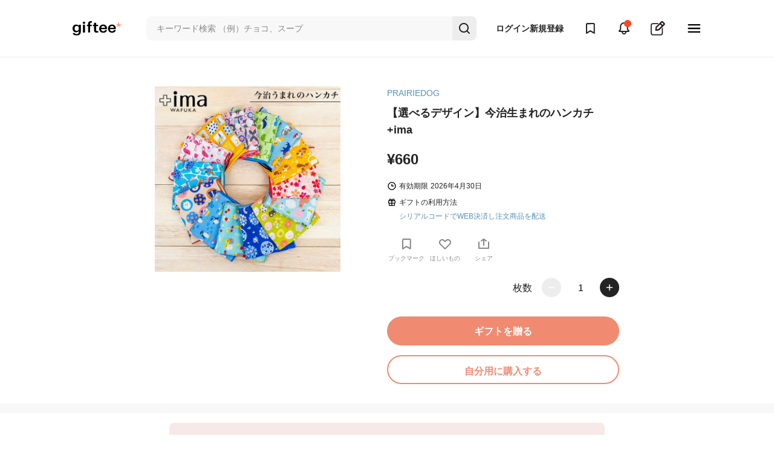

--- FILE ---
content_type: image/svg+xml
request_url: https://assets.giftee.com/vite/assets/x-ac342102.svg
body_size: 584
content:
<svg
  width="32"
  height="32"
  viewBox="0 0 32 32"
  fill="none"
  xmlns="http://www.w3.org/2000/svg"
>
  <g clip-path="url(#clip0_19388_9344)">
    <path
      d="M18.6355 14.157L27.3734 3.99988H25.3028L17.7156 12.8192L11.6558 3.99988H4.6665L13.8302 17.3362L4.6665 27.9876H6.73723L14.7495 18.6741L21.1491 27.9876H28.1384L18.635 14.157H18.6355ZM15.7993 17.4537L14.8708 16.1257L7.48335 5.55869H10.6639L16.6257 14.0866L17.5541 15.4146L25.3038 26.4996H22.1233L15.7993 17.4542V17.4537Z"
      fill="black"
    />
  </g>
  <defs>
    <clipPath id="clip0_19388_9344">
      <rect
        width="23.4719"
        height="24"
        fill="white"
        transform="translate(4.6665 3.99988)"
      />
    </clipPath>
  </defs>
</svg>


--- FILE ---
content_type: application/x-javascript
request_url: https://www.clarity.ms/tag/ubda6h7bv3?ref=gtm
body_size: 1276
content:
!function(c,l,a,r,i,t,y){function sync(){(new Image).src="https://c.clarity.ms/c.gif"}"complete"==document.readyState?sync():window.addEventListener("load",sync);a[c]("metadata",(function(){a[c]("set","C_IS","0")}),!1,!0);if(a[c].v||a[c].t)return a[c]("event",c,"dup."+i.projectId);a[c].t=!0,(t=l.createElement(r)).async=!0,t.src="https://scripts.clarity.ms/0.8.47-beta/clarity.js",(y=l.getElementsByTagName(r)[0]).parentNode.insertBefore(t,y),a[c]("start",i),a[c].q.unshift(a[c].q.pop()),a[c]("set","C_IS","0")}("clarity",document,window,"script",{"projectId":"ubda6h7bv3","upload":"https://e.clarity.ms/collect","expire":365,"cookies":["_uetmsclkid","_uetvid","_clck"],"track":true,"content":true,"mask":["message--expand","gift-card-reply__content","gift-card__sender-name","#sender-name","gift-card-preview__sender-name","order-history-section__message","arranged-message--min","contents__sender-name","nav-login-user__nickname","profile-show-section__user-nickname","account-icon"],"unmask":["search-form__input--text","item-card__item-price","minimal","wish-list-item-sku__item-sku-name"],"keep":["msclkid"],"dob":2208});